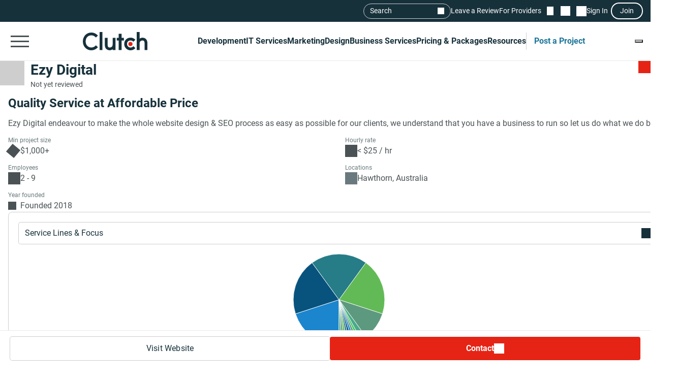

--- FILE ---
content_type: text/css; charset=utf-8
request_url: https://clutch.co/static/css/_reviewCardDesktopMin/_reviewCardDesktopMin.3fe7b61365.css
body_size: 7491
content:
:root{--styleHeaderColor:#17313b;--styleHeaderTextColor:#fff;--styleHeaderSeparatorColor:#3e839e;--styleHeaderSeparatorColorAccent:#3e839e;--stylePrimaryColor:#e62415;--styleSecondaryColor:#1b7499;--styleSecondaryColorAccent:#2980b9;--styleFooterColor:#17313b;--styleFooterTextColor:#fff;--additionalTriangleColor:#5d997e}@keyframes sparkleGrow{0%{opacity:0;transform:scale(0)}50%{opacity:1;transform:scale(1)}to{opacity:0;transform:scale(1)}}.profile-reen--section{margin-left:-16px;margin-right:-16px}@container main (min-width: 992px){.profile-reen--section{border-radius:8px;margin:0}}.reen-widget__wrap:has(.reen-widget__providers-skeleton){background-color:#f5f3f3;display:grid;flex-direction:column;position:relative;width:100%}@container main (min-width: 992px){.reen-widget__wrap:has(.reen-widget__providers-skeleton){border-radius:8px}}.reen-widget__wrap:has(.reen-widget__providers-skeleton) .reen-widget__header{align-items:center;display:flex;justify-content:space-between;padding:24px 24px 20px}.reen-widget__wrap:has(.reen-widget__providers-skeleton) .reen-widget__heading{color:#17313b;font-family:Roboto,sans-serif;font-size:20px;font-weight:400;font-weight:700;justify-self:flex-start;line-height:26px;margin:0}@container main (max-width: 1200px){.reen-widget__wrap:has(.reen-widget__providers-skeleton) .reen-widget__heading{margin-right:10px}}.reen-widget__providers-skeleton{display:grid;gap:10px;column-gap:10px;grid-template-columns:repeat(4,1fr);overflow-x:scroll;overflow-y:hidden;padding:5px 20px 20px;user-select:none}@container main (min-width: 992px){.reen-widget__providers-skeleton{border-radius:8px}}@-moz-document url-prefix(){.reen-widget__providers-skeleton{scrollbar-color:#e9e9e9;scrollbar-width:thin}}.reen-widget__providers-skeleton::-webkit-scrollbar{height:10px}.reen-widget__providers-skeleton::-webkit-scrollbar-track-piece{background:#e9e9e9;border-radius:10px;margin-left:20px;margin-right:20px}@container main (min-width: 992px){.reen-widget__providers-skeleton::-webkit-scrollbar-track-piece{margin-left:0;margin-right:0}}.reen-widget__providers-skeleton::-webkit-scrollbar-thumb{background:#cecece;border-radius:10px}.reen-widget__provider-hidden{background-color:transparent;background-image:url("data:image/svg+xml;charset=utf-8,%3Csvg xmlns='http://www.w3.org/2000/svg' width='336' height='440' fill='none'%3E%3Crect width='147' height='24' x='80' y='377' fill='%23E9E9E9' rx='8'/%3E%3Cg filter='url(%23a)'%3E%3Crect width='316' height='440' x='10' fill='%23fff' rx='8' shape-rendering='crispEdges'/%3E%3Crect width='315' height='439' x='10.5' y='.5' stroke='%23E9E9E9' rx='7.5' shape-rendering='crispEdges'/%3E%3Crect width='58' height='58' x='32.5' y='27' fill='%23E9E9E9' rx='8'/%3E%3Cpath stroke='%23E9E9E9' stroke-linecap='round' stroke-width='10' d='M116 44h155M110.5 68h166m-236 44h29'/%3E%3Cpath fill='%23E9E9E9' stroke='%23E9E9E9' d='m93.778 116.707-.278-.186-.278.186-4.098 2.741-.005.003c-.07.049-.114.05-.13.049a.13.13 0 0 1-.072-.034.28.28 0 0 1-.064-.292l.008-.025.005-.025 1.025-4.849.059-.28-.21-.192-3.675-3.36a.33.33 0 0 1-.051-.295.2.2 0 0 1 .055-.097c.01-.009.022-.017.054-.017h.021l.022-.002 4.918-.422.307-.026.115-.287 1.844-4.638.006-.015.005-.016a.2.2 0 0 1 .068-.105.12.12 0 0 1 .071-.023q.038 0 .071.023c.02.014.048.043.068.105l.005.016.006.015 1.844 4.638.115.287.307.026 4.918.422.022.002h.021c.032 0 .044.008.054.017a.2.2 0 0 1 .055.097.33.33 0 0 1-.051.295l-3.674 3.36-.211.192.06.28 1.024 4.849.005.025.008.025c.023.071.016.11.01.128a.12.12 0 0 1-.044.06c-.052.04-.16.077-.3.044zm18.215.007-.274-.193-.283.18-4.303 2.741-.007.004-.007.005c-.071.049-.114.05-.131.049a.13.13 0 0 1-.071-.034.28.28 0 0 1-.064-.292l.008-.025.005-.025 1.025-4.849.059-.28-.211-.192-3.674-3.36a.33.33 0 0 1-.051-.295.2.2 0 0 1 .055-.097c.01-.009.022-.017.054-.017h.021l.022-.002 4.918-.422.307-.026.115-.287 1.844-4.638.006-.015.005-.016a.2.2 0 0 1 .068-.105.12.12 0 0 1 .142 0c.02.014.048.043.068.105l.005.016.006.015 1.844 4.638.115.287.307.026 4.918.422.022.002h.021c.032 0 .044.008.054.017a.2.2 0 0 1 .055.097.33.33 0 0 1-.051.295l-3.674 3.36-.211.192.059.28 1.025 4.849.005.025.008.025c.023.071.016.11.011.128a.13.13 0 0 1-.045.06.36.36 0 0 1-.295.045zm18 0-.274-.193-.283.18-4.303 2.741-.007.004-.007.005c-.071.049-.114.05-.131.049a.13.13 0 0 1-.071-.034.28.28 0 0 1-.064-.292l.008-.025.005-.025 1.025-4.849.059-.28-.211-.192-3.674-3.36a.33.33 0 0 1-.051-.295.2.2 0 0 1 .055-.097c.01-.009.022-.017.054-.017h.021l.022-.002 4.918-.422.307-.026.115-.287 1.844-4.638.006-.015.005-.016a.2.2 0 0 1 .068-.105.12.12 0 0 1 .142 0c.02.014.048.043.068.105l.005.016.006.015 1.844 4.638.115.287.307.026 4.918.422.022.002h.021c.032 0 .044.008.054.017a.2.2 0 0 1 .055.097.33.33 0 0 1-.051.295l-3.674 3.36-.211.192.059.28 1.025 4.849.005.025.008.025c.023.071.016.11.011.128a.13.13 0 0 1-.045.06.36.36 0 0 1-.295.045zm17.99-.007-.271-.181-.276.175-4.303 2.741-.007.004-.007.005c-.071.049-.114.05-.131.049a.13.13 0 0 1-.071-.034.28.28 0 0 1-.064-.292l.008-.025.005-.025 1.025-4.849.059-.28-.211-.192-3.674-3.36a.33.33 0 0 1-.051-.295.2.2 0 0 1 .055-.097c.01-.009.022-.017.054-.017h.021l.022-.002 4.918-.422.307-.026.115-.287 1.844-4.638.006-.015.005-.016a.2.2 0 0 1 .068-.105.12.12 0 0 1 .142 0c.02.014.048.043.068.105l.005.016.006.015 1.844 4.638.115.287.307.026 4.918.422.022.002h.021c.032 0 .044.008.054.017a.2.2 0 0 1 .055.097.32.32 0 0 1-.054.298l-3.477 3.366-.198.193.057.27 1.025 4.849.005.025.008.025c.023.071.016.11.011.128a.13.13 0 0 1-.046.06c-.051.04-.158.077-.299.044zm18.006.007-.274-.193-.283.18-4.303 2.741-.007.004-.007.005c-.071.049-.114.05-.13.049a.13.13 0 0 1-.072-.034.28.28 0 0 1-.064-.292l.008-.025.005-.025 1.025-4.849.059-.28-.211-.192-3.674-3.36a.33.33 0 0 1-.051-.295.2.2 0 0 1 .055-.097c.01-.009.023-.017.054-.017h.022l.021-.002 4.918-.422.308-.026.114-.287 1.844-4.638.006-.015.005-.016a.2.2 0 0 1 .068-.105.12.12 0 0 1 .142 0c.02.014.048.043.068.105l.005.016.006.015 1.844 4.638.115.287.307.026 4.918.422.022.002h.021c.032 0 .044.008.054.017a.2.2 0 0 1 .055.097.33.33 0 0 1-.051.295l-3.674 3.36-.211.192.059.28 1.025 4.849.005.025.008.025c.023.071.016.11.011.128a.13.13 0 0 1-.045.06.36.36 0 0 1-.295.045z'/%3E%3Crect width='90' height='24' x='32.5' y='132' fill='%23E9E9E9' rx='8'/%3E%3Crect width='163' height='24' x='130.5' y='132' fill='%23E9E9E9' rx='8'/%3E%3Cpath stroke='%23E9E9E9' d='M32.5 203.5h271'/%3E%3Crect width='24' height='24' x='32.5' y='220' fill='%23E9E9E9' rx='8'/%3E%3Cpath stroke='%23E9E9E9' stroke-linecap='round' stroke-width='10' d='M72.5 232h138'/%3E%3Crect width='24' height='24' x='32.5' y='256' fill='%23E9E9E9' rx='8'/%3E%3Cpath stroke='%23E9E9E9' stroke-linecap='round' stroke-width='10' d='M72.5 268h87'/%3E%3Crect width='24' height='24' x='32.5' y='292' fill='%23E9E9E9' rx='8'/%3E%3Cpath stroke='%23E9E9E9' stroke-linecap='round' stroke-width='10' d='M72.5 304h59'/%3E%3Crect width='24' height='24' x='32.5' y='328' fill='%23E9E9E9' rx='8'/%3E%3Cpath stroke='%23E9E9E9' stroke-linecap='round' stroke-width='10' d='M72.5 340h134'/%3E%3C/g%3E%3Crect width='147' height='24' x='94' y='381' fill='%23E9E9E9' rx='8'/%3E%3Cpath stroke='%23E9E9E9' d='M10 372.5h315'/%3E%3Cdefs%3E%3Cfilter id='a' width='335' height='448' x='.5' y='0' color-interpolation-filters='sRGB' filterUnits='userSpaceOnUse'%3E%3CfeFlood flood-opacity='0' result='BackgroundImageFix'/%3E%3CfeColorMatrix in='SourceAlpha' result='hardAlpha' values='0 0 0 0 0 0 0 0 0 0 0 0 0 0 0 0 0 0 127 0'/%3E%3CfeOffset dy='4'/%3E%3CfeGaussianBlur stdDeviation='2'/%3E%3CfeComposite in2='hardAlpha' operator='out'/%3E%3CfeColorMatrix values='0 0 0 0 0.0862745 0 0 0 0 0.0862745 0 0 0 0 0.0862745 0 0 0 0.1 0'/%3E%3CfeBlend in2='BackgroundImageFix' result='effect1_dropShadow_5004_49336'/%3E%3CfeBlend in='SourceGraphic' in2='effect1_dropShadow_5004_49336' result='shape'/%3E%3C/filter%3E%3C/defs%3E%3C/svg%3E");background-position:50%;background-repeat:no-repeat;border-radius:8px;box-shadow:none;height:440px;min-width:316px}@media(min-width:735px){.old-safari .profile-review{display:grid;grid-template-areas:"header header header header" "data content review reviewer" "summary content review reviewer" "summary content feedback reviewer" "button button button button" "extra extra extra extra"}.old-safari .profile-review__featured .profile-review__header h3{font-weight:700}.old-safari .profile-review__header{align-items:center;padding:20px 20px 21px}.old-safari .profile-review__header h3{font-weight:700}.old-safari .profile-review__data{border:0;border-right:1px solid #cecece;margin:0;padding:20px}.old-safari .profile-review__data .data--list{row-gap:12px}.old-safari .profile-review__data:before{color:#4a5255;content:"The project";display:block;font-size:14px;font-weight:400;letter-spacing:2px;line-height:20px;margin-bottom:20px;text-transform:uppercase}@container main (min-width: 735px) and (max-width: 1024px){.old-safari .profile-review__data:before{font-size:12px;font-weight:400;letter-spacing:1.5px;line-height:18px;margin-bottom:10px}}@container main (min-width: 1024px){.old-safari .profile-review__data:before{margin-bottom:10px}}.old-safari .profile-review__featured .profile-review{padding:20px 20px 16px}.old-safari .profile-review__featured .profile-review__share-button{order:2}.old-safari .profile-review__featured--icon{order:1}.old-safari .profile-review__summary{border:0;border-right:1px solid #cecece}.old-safari .profile-review__summary:before{content:"";display:none}.old-safari .profile-review__review{border:0;padding-left:0;padding-top:20px}.old-safari .profile-review__review:before{color:#4a5255;content:"The Review";display:block;font-size:14px;font-weight:400;letter-spacing:2px;line-height:20px;margin-bottom:20px;margin-left:0;text-transform:uppercase}@container main (min-width: 735px) and (max-width: 1024px){.old-safari .profile-review__review:before{font-size:12px;font-weight:400;letter-spacing:1.5px;line-height:18px;margin-bottom:10px}}@container main (min-width: 1024px){.old-safari .profile-review__review:before{margin-bottom:10px}}.old-safari .profile-review__button.review-card-show-more.profile-review__button{background:#e62415;border:2px solid #e62415;color:#fff;height:46px;margin-top:0;padding:12px 20px}.old-safari .profile-review__button.review-card-show-more.profile-review__button .sg-icon-v2{background-color:#fff}.old-safari .profile-review__button.review-card-show-more.profile-review__button:hover{background-color:#fff;color:#e62415}.old-safari .profile-review__button.review-card-show-more.profile-review__button:hover .sg-icon-v2{background-color:#e62415}.old-safari .profile-review__button.review-card-show-more.profile-review__button:disabled{background-color:#f8d3d0;border:2px solid #f8d3d0;cursor:not-allowed}.old-safari .profile-review__button.review-card-show-more.profile-review__button:disabled:hover{background:#f8d3d0;border:2px solid #f8d3d0;color:#fff}.old-safari .profile-review__button.review-card-show-more.profile-review__button:disabled:hover .sg-icon-v2{background-color:#fff}.old-safari .profile-review__button.review-card-show-more.profile-review__button:before{font-family:Roboto,sans-serif;font-size:16px;font-weight:700;line-height:24px;line-height:22px}.old-safari .profile-review__button.review-card-show-more.profile-review__button:after,.old-safari .profile-review__button.review-card-show-more.profile-review__button:focus:after{background-color:#fff}.old-safari .profile-review__button.review-card-show-more.profile-review__button:hover:after{background-color:#e62415}.old-safari .profile-review__show_text.show-all .profile-review__button:after{background-color:#fff;transform:rotate(90deg)}.old-safari .profile-review__quote{font-size:18px;line-height:26px}.old-safari .profile-review__text{line-height:20px}.old-safari .profile-review__reviewer{border-left:1px solid #cecece;padding:20px}.old-safari .profile-review__reviewer:before{color:#4a5255;content:"The Reviewer";display:block;font-size:14px;font-weight:400;letter-spacing:2px;line-height:20px;margin-bottom:20px;text-transform:uppercase}@container main (min-width: 735px) and (max-width: 1024px){.old-safari .profile-review__reviewer:before{font-size:12px;font-weight:400;letter-spacing:1.5px;line-height:18px;margin-bottom:10px}}@container main (min-width: 1024px){.old-safari .profile-review__reviewer:before{margin-bottom:10px}}.old-safari .profile-review__reviewer .reviewer_position{font-size:16px;line-height:24px}.old-safari .profile-review__reviewer .reviewer_card{align-items:center;display:flex;margin-bottom:20px}.old-safari .profile-review__reviewer .reviewer_card--avatar:before{height:17px;width:17px}.old-safari .profile-review__reviewer .reviewer_card--name{font-size:14px;line-height:22px}.old-safari .profile-review__reviewer .reviewer_list{border:none!important;grid-template-columns:1fr!important;padding-left:0}.old-safari .profile-review__reviewer .reviewer_list--item,.old-safari .profile-review__reviewer .reviewer_list--item:nth-of-type(odd){border:none}.old-safari .profile-review__content{box-sizing:content-box}.old-safari .profile-review__rating{flex-direction:column;grid-gap:5px;border:1px solid #cecece;border-bottom:0;border-radius:5px 5px 0 0;padding:25px 0}.old-safari .profile-review__rating.sg-rating{display:flex}.old-safari .profile-review__rating-metrics{border:1px solid #cecece;border-radius:0 0 5px 5px;border-top:0;display:flex;flex-direction:column;margin:0;padding:8px}.old-safari .profile-review__rating-metrics dl:first-of-type,.old-safari .profile-review__rating-metrics dl:last-of-type,.old-safari .profile-review__rating-metrics dl:nth-of-type(2),.old-safari .profile-review__rating-metrics dl:nth-of-type(3){border:0;border-top:1px solid #cecece;padding:10px 0}.old-safari .profile-review__rating-metrics dl dt{font-size:14px;line-height:22px}.old-safari .profile-review__rating-metrics dl dd{font-size:16px;line-height:24px}.old-safari .profile-review__show_text{display:none}.old-safari .profile-review__extra-content{padding:20px 20px 0}.old-safari .profile-review__extra-cross{background:transparent;border:0;box-shadow:none;display:block;margin:0;padding:0;position:absolute;right:40px}.old-safari .profile-review__extra-cross:before{background-color:#17313b;content:"";cursor:pointer;display:block;height:10px;mask-image:url('data:image/svg+xml;charset=utf-8,<svg xmlns="http://www.w3.org/2000/svg" width="24" height="24" stroke="%23000" stroke-width="0" viewBox="0 -960 960 960"><path stroke="none" d="m256-200-56-56 224-224-224-224 56-56 224 224 224-224 56 56-224 224 224 224-56 56-224-224z"/></svg>');mask-position:center;mask-repeat:no-repeat;width:10px}}@media(min-width:735px)and (min-width:991px){.old-safari .old-safari .profile-review.profile-review__featured .profile-review{padding:20px 20px 16px}.old-safari .old-safari .profile-review.profile-review__featured .profile-review__header h3{margin-top:0;order:1}.old-safari .old-safari .profile-review.profile-review__featured .profile-review__share-button{order:3}.old-safari .old-safari .profile-review.profile-review__featured--icon{order:2}}@media(min-width:735px){@container main (min-width: 991px){:not(.old-safari) .old-safari .profile-review.profile-review__featured .profile-review{padding:20px 20px 16px}:not(.old-safari) .old-safari .profile-review.profile-review__featured .profile-review__header h3{margin-top:0;order:1}:not(.old-safari) .old-safari .profile-review.profile-review__featured .profile-review__share-button{order:3}:not(.old-safari) .old-safari .profile-review.profile-review__featured--icon{order:2}}}@media(min-width:735px)and (min-width:1144px){.old-safari .old-safari .profile-review{grid-auto-rows:auto max-content auto 1fr auto;grid-template-areas:"header header header header" "data content review reviewer" "data content feedback reviewer" "summary content feedback reviewer" "button button button button" "extra extra extra extra";grid-template-columns:minmax(auto,260px) minmax(180px,220px) auto minmax(220px,245px)}.old-safari .old-safari .profile-review .profile-review__feedback{margin-bottom:0;padding:0 20px 0 0}.old-safari .old-safari .profile-review .profile-review .profile-review__data{grid-area:data}.old-safari .old-safari .profile-review .profile-review__data,.old-safari .old-safari .profile-review .profile-review__summary{border:0}.old-safari .old-safari .profile-review .profile-review__content,.old-safari .old-safari .profile-review .profile-review__reviewer,.old-safari .old-safari .profile-review .profile-review__summary{padding-bottom:0}.old-safari .old-safari .profile-review .profile-review__content{border-left:1px solid #cecece}.old-safari .old-safari .profile-review .profile-review__reviewer .reviewer_card{flex-direction:row;justify-content:flex-start}.old-safari .old-safari .profile-review .profile-review__reviewer .reviewer_card--avatar{margin:0 8px 0 0}.old-safari .old-safari .profile-review .profile-review__reviewer-verification-badge--desktop{display:block!important}.old-safari .old-safari .profile-review .profile-review__button.review-card-show-more.profile-review__button{align-self:flex-end;margin:0 auto 20px}}@media(min-width:735px){@container main (min-width: 1144px){:not(.old-safari) .old-safari .profile-review{grid-auto-rows:auto max-content auto 1fr auto;grid-template-areas:"header header header header" "data content review reviewer" "data content feedback reviewer" "summary content feedback reviewer" "button button button button" "extra extra extra extra";grid-template-columns:minmax(auto,260px) minmax(180px,220px) auto minmax(220px,245px)}:not(.old-safari) .old-safari .profile-review .profile-review__feedback{margin-bottom:0;padding:0 20px 0 0}:not(.old-safari) .old-safari .profile-review .profile-review .profile-review__data{grid-area:data}:not(.old-safari) .old-safari .profile-review .profile-review__data,:not(.old-safari) .old-safari .profile-review .profile-review__summary{border:0}:not(.old-safari) .old-safari .profile-review .profile-review__content,:not(.old-safari) .old-safari .profile-review .profile-review__reviewer,:not(.old-safari) .old-safari .profile-review .profile-review__summary{padding-bottom:0}:not(.old-safari) .old-safari .profile-review .profile-review__content{border-left:1px solid #cecece}:not(.old-safari) .old-safari .profile-review .profile-review__reviewer .reviewer_card{flex-direction:row;justify-content:flex-start}:not(.old-safari) .old-safari .profile-review .profile-review__reviewer .reviewer_card--avatar{margin:0 8px 0 0}:not(.old-safari) .old-safari .profile-review .profile-review__reviewer-verification-badge--desktop{display:block!important}:not(.old-safari) .old-safari .profile-review .profile-review__button.review-card-show-more.profile-review__button{align-self:flex-end;margin:0 auto 20px}}.old-safari .profile-review__rating{flex-direction:column;grid-gap:5px;border:1px solid #cecece;border-bottom:0;border-radius:5px 5px 0 0;padding:25px 0}.old-safari .profile-review__rating.sg-rating{display:flex}.old-safari .profile-review__rating-metrics{border:1px solid #cecece;border-radius:0 0 5px 5px;border-top:0;display:flex;flex-direction:column;margin:0;padding:8px}.old-safari .profile-review__rating-metrics dl{align-items:center;border-bottom:1px solid #cecece;display:flex;gap:10px;justify-content:space-between;margin:0;padding:10px 5px 5px 0}.old-safari .profile-review__rating-metrics dl:first-of-type,.old-safari .profile-review__rating-metrics dl:last-of-type,.old-safari .profile-review__rating-metrics dl:nth-of-type(2),.old-safari .profile-review__rating-metrics dl:nth-of-type(3){border:0;border-top:1px solid #cecece;padding:10px 0}.old-safari .profile-review__rating-metrics dl dt{font-size:14px;font-weight:400;line-height:22px}.old-safari .profile-review__rating-metrics dl dd{font-size:16px;line-height:24px;margin:0}.old-safari .profile-review__review{border:0;padding-left:0;padding-top:20px}.old-safari .profile-review__review:before{color:#4a5255;content:"The Review";display:block;font-size:14px;font-weight:400;letter-spacing:2px;line-height:20px;margin-bottom:20px;margin-left:0;text-transform:uppercase}@container main (min-width: 735px) and (max-width: 1024px){.old-safari .profile-review__review:before{font-size:12px;font-weight:400;letter-spacing:1.5px;line-height:18px;margin-bottom:10px}}@container main (min-width: 1024px){.old-safari .profile-review__review:before{margin-bottom:10px}}.old-safari .profile-review__reviewer{border-left:1px solid #cecece;grid-area:reviewer;padding:20px}.old-safari .profile-review__reviewer:before{color:#4a5255;content:"The Reviewer";display:block;font-size:14px;font-weight:400;letter-spacing:2px;line-height:20px;margin-bottom:20px;text-transform:uppercase}@container main (min-width: 735px) and (max-width: 1024px){.old-safari .profile-review__reviewer:before{font-size:12px;font-weight:400;letter-spacing:1.5px;line-height:18px;margin-bottom:10px}}@container main (min-width: 1024px){.old-safari .profile-review__reviewer:before{margin-bottom:10px}}.old-safari .profile-review__reviewer .reviewer_position{margin-bottom:8px}.old-safari .profile-review__reviewer .reviewer_card{align-items:center;display:flex;margin-bottom:20px}.old-safari .profile-review__reviewer .reviewer_card--avatar{align-items:center;border:1px solid #cecece;border-radius:50%;display:flex;height:40px;justify-content:center;width:40px}.old-safari .profile-review__reviewer .reviewer_card--avatar:before{background-color:#4a5255;content:"";display:block;height:20px;mask-image:url('data:image/svg+xml;charset=utf-8,<svg xmlns="http://www.w3.org/2000/svg" viewBox="0 -960 960 960"><path stroke="%23000" stroke-width="20" d="M480-492.924q-57.749 0-95.22-37.471t-37.471-95.412 37.471-95.221q37.471-37.278 95.22-37.278t95.22 37.278 37.471 95.221q0 57.941-37.471 95.412T480-492.924Zm-299.999 305.23v-75.922q0-32.23 17.077-56.153t44.385-36.769q63.153-28.077 121.756-42.308t116.769-14.23 116.473 14.538Q654.769-384 717.672-356.266q28.374 12.812 45.35 36.616t16.977 56.034v75.922zm45.384-45.384h509.23v-30.538q0-15.615-9.885-29.923t-25.808-22.462q-58.999-28.692-111.302-40.192-52.302-11.5-107.62-11.5t-108.428 11.5-111.11 40.192q-15.923 8.154-25.5 22.462t-9.577 29.923zM480-538.307q37.461 0 62.384-24.924 24.923-24.923 24.923-62.384t-24.923-62.384T480-712.922t-62.384 24.923-24.923 62.384 24.923 62.384T480-538.307Zm0-87.308Zm0 392.537Z"/></svg>');mask-position:center;mask-repeat:no-repeat;width:20px}.old-safari .profile-review__reviewer .reviewer_card--name{align-items:center;display:flex;font-family:Roboto,sans-serif;font-size:14px;gap:8px;line-height:21px}.old-safari .profile-review__reviewer .reviewer_card--name:before{background-image:url("data:image/svg+xml;charset=utf-8,%3Csvg xmlns='http://www.w3.org/2000/svg' width='40' height='40' fill='none'%3E%3Crect width='39' height='39' x='.5' y='.5' stroke='%23CECECE' rx='19.5'/%3E%3Cmask id='a' width='24' height='24' x='8' y='8' maskUnits='userSpaceOnUse' style='mask-type:alpha'%3E%3Cpath fill='%23D9D9D9' d='M8 8h24v24H8z'/%3E%3C/mask%3E%3Cg mask='url(%23a)'%3E%3Cpath fill='%234A5255' d='M20 19.692a3.37 3.37 0 0 1-2.472-1.028Q16.5 17.636 16.5 16.192c0-1.444.343-1.786 1.028-2.472q1.029-1.028 2.472-1.028c1.443 0 1.786.343 2.472 1.028q1.028 1.029 1.028 2.472t-1.028 2.472Q21.443 19.693 20 19.692m-7.5 7.616v-2.223q0-.735.399-1.36a2.67 2.67 0 0 1 1.066-.963 14.5 14.5 0 0 1 2.992-1.09 12.95 12.95 0 0 1 6.086 0q1.509.362 2.992 1.09.666.336 1.066.962.399.625.399 1.36v2.224zm1.5-1.5h12v-.723a1 1 0 0 0-.176-.563 1.33 1.33 0 0 0-.478-.422 13 13 0 0 0-2.635-.964 11.4 11.4 0 0 0-5.422 0 12.8 12.8 0 0 0-2.635.964q-.301.164-.478.422a1 1 0 0 0-.176.563zm6-7.616q.824 0 1.413-.587.587-.588.587-1.413c0-.825-.196-1.02-.587-1.412A1.93 1.93 0 0 0 20 14.192q-.824 0-1.413.588A1.93 1.93 0 0 0 18 16.192q0 .825.587 1.413.588.587 1.413.587'/%3E%3C/g%3E%3C/svg%3E");background-position:50%;background-repeat:no-repeat;background-size:cover;content:"";display:block;height:40px;width:40px}.old-safari .profile-review__reviewer .reviewer_list{border:none!important;grid-template-columns:1fr!important;padding-left:0}.old-safari .profile-review__reviewer .reviewer_list--item,.old-safari .profile-review__reviewer .reviewer_list--item:nth-of-type(odd){border:none}.old-safari .profile-review__reviewer .reviewer_list--item{align-items:center;display:flex;padding:8px 4px}.old-safari .profile-review__reviewer .reviewer_list--item-icon_info{color:#b5bcbf}.old-safari .profile-review__reviewer .reviewer_list--item-icon_info:before{border:1px solid;border-radius:50%;content:"?";display:inline-block;font-family:Roboto,sans-serif;font-size:11px;height:16px;line-height:1;padding:2px 4px 2px 4.5px}.old-safari .profile-review__reviewer .reviewer_list--item .sg-text__icon{align-items:center;display:flex;height:16px;justify-content:center;margin-right:8px;width:20px}.old-safari .profile-review__reviewer .reviewer_list--item .sg-text__icon:before{content:"";display:block;height:14px;width:100%}.old-safari .profile-review__reviewer .reviewer_list--item .sg-text__icon.icon_tag:before{background-color:#4a5255;mask-image:url('data:image/svg+xml;charset=utf-8,<svg xmlns="http://www.w3.org/2000/svg" viewBox="0 -960 960 960"><path stroke="%23000" stroke-width="20" d="M548.23-112.77q-13.803 13.769-32.939 13.769-19.137 0-32.906-13.769L113.54-481.616q-7.692-7.692-10.616-16.163t-2.923-17.836v-299q0-19.461 12.962-32.422 12.961-12.962 32.422-12.962h299q8.922 0 18.033 2.795 9.11 2.795 16.812 9.974l367.23 367.231q14.769 14.769 14.962 34.307T847.23-411.77zm-31.171-31L816.23-443.154 444.557-814.615H145.385v299zM249.186-667.462q17.968 0 30.968-13.147t13-31.115-12.955-30.968-30.923-12.999q-18.352 0-31.352 12.954t-13 30.923q0 17.968 12.955 31.16t31.307 13.192ZM145.385-814.615Z"/></svg>');mask-position:center;mask-repeat:no-repeat}.old-safari .profile-review__reviewer .reviewer_list--item .sg-text__icon.icon_calendar__table:before{background-color:#4a5255;mask-image:url("data:image/svg+xml;charset=utf-8,%3Csvg xmlns='http://www.w3.org/2000/svg' fill='none' viewBox='0 0 18 16'%3E%3Cpath fill='%2308537E' d='M16.55 16H1.51a.52.52 0 0 1-.53-.53V.53c0-.3.23-.53.53-.53h14.96c.3 0 .54.23.54.53v14.94c.07.3-.16.53-.46.53m-14.5-1.06h13.9V1.06H2.04v13.88Z'/%3E%3Cpath fill='%2308537E' d='M16.47 4.02H1.51v1.06h14.96zm0 3.48H1.51v1.07h14.96z'/%3E%3Cpath fill='%2308537E' d='M9.56 4.55H8.5v11h1.06zm3.8 0H12.3v11h1.06zm-7.6 0H4.7v11h1.06z'/%3E%3Cpath fill='%2308537E' d='M16.47 11H1.51v1.06h14.96z'/%3E%3C/svg%3E");mask-position:center;mask-repeat:no-repeat}.old-safari .profile-review__reviewer .reviewer_list--item .sg-text__icon.icon_pin:before{background-color:#4a5255;height:20px;mask-image:url('data:image/svg+xml;charset=utf-8,<svg xmlns="http://www.w3.org/2000/svg" viewBox="0 -960 960 960"><path stroke="%23000" stroke-width="20" d="M480.187-492.693q26.89 0 45.851-19.148Q545-530.99 545-557.879q0-26.89-19.149-45.851-19.149-18.962-46.038-18.962-26.89 0-45.851 19.149Q415-584.394 415-557.505q0 26.89 19.149 45.851t46.038 18.961ZM480-159.769q125.307-111.769 190.923-213.154 65.615-101.384 65.615-177.154 0-115.808-73.561-190.365Q589.417-815 480-815t-182.977 74.558-73.561 190.365q0 75.77 66.731 177.154Q356.924-271.538 480-159.769Zm0 60.152Q329.001-230.463 253.539-343.154q-75.461-112.692-75.461-206.923 0-138.46 89.577-224.191Q357.231-859.999 480-859.999t212.345 85.731 89.577 224.191q0 94.231-75.461 206.923Q630.999-230.463 480-99.617Zm0-458.075Z"/></svg>');mask-position:center;mask-repeat:no-repeat}.old-safari .profile-review__reviewer .reviewer_list--item .sg-text__icon.icon_industry:before{background-color:#4a5255;mask-image:url('data:image/svg+xml;charset=utf-8,<svg xmlns="http://www.w3.org/2000/svg" viewBox="0 0 20 20"><path d="M10.8 3.7h1.6v3.1h-1.6zm0 8h1.6V8.5h-1.6zm3.1 4.7h1.6v-3.1h-1.6zm0-4.7h1.6V8.5h-1.6zm0-4.9h1.6V3.7h-1.6zm-6.4 0h1.6V3.7H7.5zm-3.1 4.9H6V8.5H4.4zM1.2.6v19h6.4V18H2.8V2.1h14.3V18h-4.7v1.6h6.3V.6zm6.4 12.7V18h4.7v-4.7zm-3.2 3.1H6v-3.1H4.4zm3.1-4.7h1.6V8.5H7.5zM4.4 6.8H6V3.7H4.4z"/></svg>');mask-position:center;mask-repeat:no-repeat}.old-safari .profile-review__reviewer .reviewer_list--item .sg-text__icon.icon_person__heavy:before{background-color:#4a5255;height:20px;mask-image:url('data:image/svg+xml;charset=utf-8,<svg xmlns="http://www.w3.org/2000/svg" viewBox="0 -960 960 960"><path stroke="%23000" stroke-width="20" d="M480-492.924q-57.749 0-95.22-37.471t-37.471-95.412 37.471-95.221q37.471-37.278 95.22-37.278t95.22 37.278 37.471 95.221q0 57.941-37.471 95.412T480-492.924Zm-299.999 305.23v-75.922q0-32.23 17.077-56.153t44.385-36.769q63.153-28.077 121.756-42.308t116.769-14.23 116.473 14.538Q654.769-384 717.672-356.266q28.374 12.812 45.35 36.616t16.977 56.034v75.922zm45.384-45.384h509.23v-30.538q0-15.615-9.885-29.923t-25.808-22.462q-58.999-28.692-111.302-40.192-52.302-11.5-107.62-11.5t-108.428 11.5-111.11 40.192q-15.923 8.154-25.5 22.462t-9.577 29.923zM480-538.307q37.461 0 62.384-24.924 24.923-24.923 24.923-62.384t-24.923-62.384T480-712.922t-62.384 24.923-24.923 62.384 24.923 62.384T480-538.307Zm0-87.308Zm0 392.537Z"/></svg>');mask-position:center;mask-repeat:no-repeat}.old-safari .profile-review__reviewer .reviewer_list--item .sg-text__icon.icon_interview__type--phone:before,.old-safari .profile-review__reviewer .reviewer_list--item .sg-text__icon.icon_phone__survey:before{background-color:#4a5255;mask-image:url("data:image/svg+xml;charset=utf-8,%3Csvg xmlns='http://www.w3.org/2000/svg' fill='none' viewBox='0 0 8 20'%3E%3Cpath stroke='%2308537E' d='M3.592 6.707a11.57 11.57 0 0 0 0 6.822h1.275q.457 0 .617.412a8.2 8.2 0 0 0 1.46 2.129.72.72 0 0 1 .206.508.71.71 0 0 1-.205.508l-1.712 1.815a.637.637 0 0 1-.959 0Q.85 15.27.85 10.118q0-5.154 3.424-8.782a.64.64 0 0 1 .48-.219q.273 0 .479.219L6.945 3.15a.71.71 0 0 1 .205.507.72.72 0 0 1-.205.51 8.2 8.2 0 0 0-1.46 2.128q-.207.412-.618.411z' clip-rule='evenodd'/%3E%3C/svg%3E");mask-position:center;mask-repeat:no-repeat}.old-safari .profile-review__reviewer .reviewer_list--item .sg-text__icon.icon_interview__type--online:before,.old-safari .profile-review__reviewer .reviewer_list--item .sg-text__icon.icon_interview__type--survey:before{background-color:#4a5255;height:20px;mask-image:url('data:image/svg+xml;charset=utf-8,<svg xmlns="http://www.w3.org/2000/svg" viewBox="0 -960 960 960"><path d="M859.999-118.464 718.461-260.001H157.694q-23.529 0-40.611-17.082t-17.082-40.611v-484.612q0-23.529 17.082-40.611t40.611-17.082h644.612q23.529 0 40.611 17.082t17.082 40.611zM145.385-305.385v-509.23zm592.922 0 76.308 80.769v-577.69q0-4.616-3.846-8.463t-8.463-3.846H157.694q-4.616 0-8.463 3.846t-3.846 8.463v484.612q0 4.616 3.846 8.463t8.463 3.846z"/></svg>');mask-position:center;mask-repeat:no-repeat}.old-safari .profile-review__reviewer .reviewer_list__details-title{color:#4a5255;font-family:Roboto,sans-serif;font-size:14px;line-height:21px}.old-safari .profile-review__reviewer-verification-badge{align-items:center;background-color:#f6f6f6;border-radius:8px;padding:4px 8px;width:max-content}.old-safari .profile-review__reviewer-verification-badge--desktop{display:none!important}}@media(min-width:735px)and (min-width:735px){.old-safari .old-safari .profile-review__reviewer-verification-badge--mobile{display:none!important}.old-safari .old-safari .profile-review__reviewer-verification-badge--desktop{display:block}}@media(min-width:735px){@container main (min-width: 735px){:not(.old-safari) .old-safari .profile-review__reviewer-verification-badge--mobile{display:none!important}:not(.old-safari) .old-safari .profile-review__reviewer-verification-badge--desktop{display:block}}.old-safari .profile-review__reviewer-verification-badge .reviewer_list__details-title{line-height:21px}.old-safari .profile-review__reviewer-verification-badge .reviewer_list__details-icon.sg-text__icon{margin-right:6px;width:16px}.old-safari .profile-review__reviewer-verification-badge.sg-tooltip-v2 .sg-tooltip__wrap.large{max-width:273px}.old-safari .profile-review__reviewer-verification-badge .verification_link{align-items:center;color:#1b7499;display:inline-flex;font-weight:700;gap:4px}.old-safari .profile-review__reviewer-verification-badge .verification_link-icon{background-color:#1b7499;display:inline-block;height:16px;mask-image:url('data:image/svg+xml;charset=utf-8,<svg xmlns="http://www.w3.org/2000/svg" viewBox="0 -960 960 960"><path d="M228.309-164.001q-27.008 0-45.658-18.65t-18.65-45.658v-503.382q0-27.008 18.65-45.658t45.658-18.65h236.305V-744H228.309q-4.616 0-8.463 3.846T216-731.691v503.382q0 4.616 3.846 8.463t8.463 3.846h503.382q4.616 0 8.463-3.846t3.846-8.463v-236.305h51.999v236.305q0 27.008-18.65 45.658t-45.658 18.65zm159.46-186.615-37.153-37.153L706.847-744H576v-51.999h219.999V-576H744v-130.847z"/></svg>');mask-position:center;mask-repeat:no-repeat;width:16px}.old-safari .profile-review__reviewer-verification-badge-title{align-items:center;display:flex;font-family:Roboto,sans-serif;font-size:14px;gap:6px;line-height:21px}.old-safari .profile-review__reviewer-verification-badge-title:before{background-color:#198754;color:#4a5255;content:"";display:inline-block;height:20px;mask-image:url('data:image/svg+xml;charset=utf-8,<svg xmlns="http://www.w3.org/2000/svg" viewBox="0 -960 960 960"><path d="M480.067-100.001q-80.067 0-149.435-29.112t-120.874-80.595-80.631-120.821q-29.126-69.338-29.126-149.404 0-79.451 29.118-148.82 29.117-69.368 80.609-120.874t120.842-80.939T480-859.999q70.512 0 131.986 22.654 61.475 22.654 110.782 62.346L690.538-742q-43.231-35-96.375-53.807Q541.018-814.615 480-814.615q-141.538 0-238.077 96.538Q145.385-621.538 145.385-480t96.538 238.077T480-145.385t238.077-96.538Q814.615-338.462 814.615-480q0-30-4.692-58.228t-13.693-55.003l34.461-34.845q14.461 34.307 21.885 71.386 7.423 37.078 7.423 76.69 0 80.08-29.42 149.43t-80.903 120.842-120.82 80.609-148.789 29.118M421-311.463 268.693-464.385l33.846-34.23L421-380.153l404.769-404.769 34.845 33.846z"/></svg>');mask-position:center;mask-repeat:no-repeat;width:20px}.old-safari .profile-review__summary{grid-area:summary;padding:10px 20px 20px}.old-safari .profile-review__summary .profile-review__text:before{color:#4a5255;content:"Project Summary";display:block;font-size:14px;font-weight:400;letter-spacing:2px;line-height:20px;margin-bottom:20px;text-transform:uppercase}@container main (min-width: 735px) and (max-width: 1024px){.old-safari .profile-review__summary .profile-review__text:before{font-size:12px;font-weight:400;letter-spacing:1.5px;line-height:18px;margin-bottom:10px}}@container main (min-width: 1024px){.old-safari .profile-review__summary .profile-review__text:before{margin-bottom:10px}}.old-safari .profile-review__summary p{font-family:Roboto,sans-serif;font-size:14px;line-height:21px;margin-bottom:8px}.old-safari .profile-review__feedback{grid-area:feedback;padding:0 20px}}@media(min-width:735px)and (min-width:735px){.old-safari .old-safari .profile-review__feedback{padding:0 20px 0 0}}@media(min-width:735px){@container main (min-width: 735px){:not(.old-safari) .old-safari .profile-review__feedback{padding:0 20px 0 0}}.old-safari .profile-review__feedback p{font-family:Roboto,sans-serif;font-size:14px;line-height:21px;margin-bottom:8px}.old-safari .profile-review__feedback .profile-review__text:before{color:#4a5255;content:"Feedback Summary";display:block;font-size:14px;font-weight:400;letter-spacing:2px;line-height:20px;margin-bottom:20px;text-transform:uppercase}@container main (min-width: 735px) and (max-width: 1024px){.old-safari .profile-review__feedback .profile-review__text:before{font-size:12px;font-weight:400;letter-spacing:1.5px;line-height:18px;margin-bottom:10px}}@container main (min-width: 1024px){.old-safari .profile-review__feedback .profile-review__text:before{margin-bottom:10px}}.old-safari .profile-review__button.review-card-show-more.profile-review__button{background:#e62415;border:2px solid #e62415;color:#fff;height:46px;margin-top:0;padding:12px 20px}.old-safari .profile-review__button.review-card-show-more.profile-review__button .sg-icon-v2{background-color:#fff}.old-safari .profile-review__button.review-card-show-more.profile-review__button:hover{background-color:#fff;color:#e62415}.old-safari .profile-review__button.review-card-show-more.profile-review__button:hover .sg-icon-v2{background-color:#e62415}.old-safari .profile-review__button.review-card-show-more.profile-review__button:disabled{background-color:#f8d3d0;border:2px solid #f8d3d0;cursor:not-allowed}.old-safari .profile-review__button.review-card-show-more.profile-review__button:disabled:hover{background:#f8d3d0;border:2px solid #f8d3d0;color:#fff}.old-safari .profile-review__button.review-card-show-more.profile-review__button:disabled:hover .sg-icon-v2{background-color:#fff}.old-safari .profile-review__button.review-card-show-more.profile-review__button:before{font-family:Roboto,sans-serif;font-size:16px;font-weight:700;line-height:24px;line-height:22px}.old-safari .profile-review__button.review-card-show-more.profile-review__button:after,.old-safari .profile-review__button.review-card-show-more.profile-review__button:focus:after{background-color:#fff}.old-safari .profile-review__button.review-card-show-more.profile-review__button:hover:after{background-color:#e62415}.old-safari .profile-review__show_text{display:none}}@container main (min-width: 735px){:not(.old-safari) .profile-review{display:grid;grid-template-areas:"header header header header" "data content review reviewer" "summary content review reviewer" "summary content feedback reviewer" "button button button button" "extra extra extra extra"}:not(.old-safari) .profile-review__featured .profile-review__header h3{font-weight:700}:not(.old-safari) .profile-review__header{align-items:center;padding:20px 20px 21px}:not(.old-safari) .profile-review__header h3{font-weight:700}:not(.old-safari) .profile-review__data{border:0;border-right:1px solid #cecece;margin:0;padding:20px}:not(.old-safari) .profile-review__data .data--list{row-gap:12px}:not(.old-safari) .profile-review__data:before{color:#4a5255;content:"The project";display:block;font-size:14px;font-weight:400;letter-spacing:2px;line-height:20px;margin-bottom:20px;text-transform:uppercase}@container main (min-width: 735px) and (max-width: 1024px){:not(.old-safari) .profile-review__data:before{font-size:12px;font-weight:400;letter-spacing:1.5px;line-height:18px;margin-bottom:10px}}@container main (min-width: 1024px){:not(.old-safari) .profile-review__data:before{margin-bottom:10px}}:not(.old-safari) .profile-review__featured .profile-review{padding:20px 20px 16px}:not(.old-safari) .profile-review__featured .profile-review__share-button{order:2}:not(.old-safari) .profile-review__featured--icon{order:1}:not(.old-safari) .profile-review__summary{border:0;border-right:1px solid #cecece}:not(.old-safari) .profile-review__summary:before{content:"";display:none}:not(.old-safari) .profile-review__show_text.show-all .profile-review__button:after{background-color:#fff;transform:rotate(90deg)}:not(.old-safari) .profile-review__quote{font-size:18px;line-height:26px}:not(.old-safari) .profile-review__text{line-height:20px}:not(.old-safari) .profile-review__reviewer .reviewer_position{font-size:16px;line-height:24px}:not(.old-safari) .profile-review__reviewer .reviewer_card--avatar:before{height:17px;width:17px}:not(.old-safari) .profile-review__reviewer .reviewer_card--name{line-height:22px}:not(.old-safari) .profile-review__content{box-sizing:content-box}:not(.old-safari) .profile-review__extra-content{padding:20px 20px 0}:not(.old-safari) .profile-review__extra-cross{background:transparent;border:0;box-shadow:none;display:block;margin:0;padding:0;position:absolute;right:40px}:not(.old-safari) .profile-review__extra-cross:before{background-color:#17313b;content:"";cursor:pointer;display:block;height:10px;mask-image:url('data:image/svg+xml;charset=utf-8,<svg xmlns="http://www.w3.org/2000/svg" width="24" height="24" stroke="%23000" stroke-width="0" viewBox="0 -960 960 960"><path stroke="none" d="m256-200-56-56 224-224-224-224 56-56 224 224 224-224 56 56-224 224 224 224-56 56-224-224z"/></svg>');mask-position:center;mask-repeat:no-repeat;width:10px}@media(min-width:991px){.old-safari :not(.old-safari) .profile-review.profile-review__featured .profile-review{padding:20px 20px 16px}.old-safari :not(.old-safari) .profile-review.profile-review__featured .profile-review__header h3{margin-top:0;order:1}.old-safari :not(.old-safari) .profile-review.profile-review__featured .profile-review__share-button{order:3}.old-safari :not(.old-safari) .profile-review.profile-review__featured--icon{order:2}}@container main (min-width: 991px){:not(.old-safari) :not(.old-safari) .profile-review.profile-review__featured .profile-review{padding:20px 20px 16px}:not(.old-safari) :not(.old-safari) .profile-review.profile-review__featured .profile-review__header h3{margin-top:0;order:1}:not(.old-safari) :not(.old-safari) .profile-review.profile-review__featured .profile-review__share-button{order:3}:not(.old-safari) :not(.old-safari) .profile-review.profile-review__featured--icon{order:2}}@media(min-width:1144px){.old-safari :not(.old-safari) .profile-review{grid-auto-rows:auto max-content auto 1fr auto;grid-template-areas:"header header header header" "data content review reviewer" "data content feedback reviewer" "summary content feedback reviewer" "button button button button" "extra extra extra extra";grid-template-columns:minmax(auto,260px) minmax(180px,220px) auto minmax(220px,245px)}.old-safari :not(.old-safari) .profile-review .profile-review__feedback{margin-bottom:0;padding:0 20px 0 0}.old-safari :not(.old-safari) .profile-review .profile-review .profile-review__data{grid-area:data}.old-safari :not(.old-safari) .profile-review .profile-review__data,.old-safari :not(.old-safari) .profile-review .profile-review__summary{border:0}.old-safari :not(.old-safari) .profile-review .profile-review__content,.old-safari :not(.old-safari) .profile-review .profile-review__reviewer,.old-safari :not(.old-safari) .profile-review .profile-review__summary{padding-bottom:0}.old-safari :not(.old-safari) .profile-review .profile-review__content{border-left:1px solid #cecece}.old-safari :not(.old-safari) .profile-review .profile-review__reviewer .reviewer_card{flex-direction:row;justify-content:flex-start}.old-safari :not(.old-safari) .profile-review .profile-review__reviewer .reviewer_card--avatar{margin:0 8px 0 0}.old-safari :not(.old-safari) .profile-review .profile-review__reviewer-verification-badge--desktop{display:block!important}.old-safari :not(.old-safari) .profile-review .profile-review__button.review-card-show-more.profile-review__button{align-self:flex-end;margin:0 auto 20px}}@container main (min-width: 1144px){:not(.old-safari) :not(.old-safari) .profile-review{grid-auto-rows:auto max-content auto 1fr auto;grid-template-areas:"header header header header" "data content review reviewer" "data content feedback reviewer" "summary content feedback reviewer" "button button button button" "extra extra extra extra";grid-template-columns:minmax(auto,260px) minmax(180px,220px) auto minmax(220px,245px)}:not(.old-safari) :not(.old-safari) .profile-review .profile-review__feedback{margin-bottom:0;padding:0 20px 0 0}:not(.old-safari) :not(.old-safari) .profile-review .profile-review .profile-review__data{grid-area:data}:not(.old-safari) :not(.old-safari) .profile-review .profile-review__data,:not(.old-safari) :not(.old-safari) .profile-review .profile-review__summary{border:0}:not(.old-safari) :not(.old-safari) .profile-review .profile-review__content,:not(.old-safari) :not(.old-safari) .profile-review .profile-review__reviewer,:not(.old-safari) :not(.old-safari) .profile-review .profile-review__summary{padding-bottom:0}:not(.old-safari) :not(.old-safari) .profile-review .profile-review__content{border-left:1px solid #cecece}:not(.old-safari) :not(.old-safari) .profile-review .profile-review__reviewer .reviewer_card{flex-direction:row;justify-content:flex-start}:not(.old-safari) :not(.old-safari) .profile-review .profile-review__reviewer .reviewer_card--avatar{margin:0 8px 0 0}:not(.old-safari) :not(.old-safari) .profile-review .profile-review__reviewer-verification-badge--desktop{display:block!important}:not(.old-safari) :not(.old-safari) .profile-review .profile-review__button.review-card-show-more.profile-review__button{align-self:flex-end;margin:0 auto 20px}}:not(.old-safari) .profile-review__rating{flex-direction:column;grid-gap:5px;border:1px solid #cecece;border-bottom:0;border-radius:5px 5px 0 0;padding:25px 0}:not(.old-safari) .profile-review__rating.sg-rating{display:flex}:not(.old-safari) .profile-review__rating-metrics{border:1px solid #cecece;border-radius:0 0 5px 5px;border-top:0;display:flex;flex-direction:column;margin:0;padding:8px}:not(.old-safari) .profile-review__rating-metrics dl{align-items:center;border-bottom:1px solid #cecece;display:flex;gap:10px;justify-content:space-between;margin:0;padding:10px 5px 5px 0}:not(.old-safari) .profile-review__rating-metrics dl:first-of-type,:not(.old-safari) .profile-review__rating-metrics dl:last-of-type,:not(.old-safari) .profile-review__rating-metrics dl:nth-of-type(2),:not(.old-safari) .profile-review__rating-metrics dl:nth-of-type(3){border:0;border-top:1px solid #cecece;padding:10px 0}:not(.old-safari) .profile-review__rating-metrics dl dt{font-size:14px;font-weight:400;line-height:22px}:not(.old-safari) .profile-review__rating-metrics dl dd{font-size:16px;line-height:24px;margin:0}:not(.old-safari) .profile-review__review{border:0;padding-left:0;padding-top:20px}:not(.old-safari) .profile-review__review:before{color:#4a5255;content:"The Review";display:block;font-size:14px;font-weight:400;letter-spacing:2px;line-height:20px;margin-bottom:20px;margin-left:0;text-transform:uppercase}@container main (min-width: 735px) and (max-width: 1024px){:not(.old-safari) .profile-review__review:before{font-size:12px;font-weight:400;letter-spacing:1.5px;line-height:18px;margin-bottom:10px}}@container main (min-width: 1024px){:not(.old-safari) .profile-review__review:before{margin-bottom:10px}}:not(.old-safari) .profile-review__reviewer{border-left:1px solid #cecece;grid-area:reviewer;padding:20px}:not(.old-safari) .profile-review__reviewer:before{color:#4a5255;content:"The Reviewer";display:block;font-size:14px;font-weight:400;letter-spacing:2px;line-height:20px;margin-bottom:20px;text-transform:uppercase}@container main (min-width: 735px) and (max-width: 1024px){:not(.old-safari) .profile-review__reviewer:before{font-size:12px;font-weight:400;letter-spacing:1.5px;line-height:18px;margin-bottom:10px}}@container main (min-width: 1024px){:not(.old-safari) .profile-review__reviewer:before{margin-bottom:10px}}:not(.old-safari) .profile-review__reviewer .reviewer_position{margin-bottom:8px}:not(.old-safari) .profile-review__reviewer .reviewer_card{align-items:center;display:flex;margin-bottom:20px}:not(.old-safari) .profile-review__reviewer .reviewer_card--avatar{align-items:center;border:1px solid #cecece;border-radius:50%;display:flex;height:40px;justify-content:center;width:40px}:not(.old-safari) .profile-review__reviewer .reviewer_card--avatar:before{background-color:#4a5255;content:"";display:block;height:20px;mask-image:url('data:image/svg+xml;charset=utf-8,<svg xmlns="http://www.w3.org/2000/svg" viewBox="0 -960 960 960"><path stroke="%23000" stroke-width="20" d="M480-492.924q-57.749 0-95.22-37.471t-37.471-95.412 37.471-95.221q37.471-37.278 95.22-37.278t95.22 37.278 37.471 95.221q0 57.941-37.471 95.412T480-492.924Zm-299.999 305.23v-75.922q0-32.23 17.077-56.153t44.385-36.769q63.153-28.077 121.756-42.308t116.769-14.23 116.473 14.538Q654.769-384 717.672-356.266q28.374 12.812 45.35 36.616t16.977 56.034v75.922zm45.384-45.384h509.23v-30.538q0-15.615-9.885-29.923t-25.808-22.462q-58.999-28.692-111.302-40.192-52.302-11.5-107.62-11.5t-108.428 11.5-111.11 40.192q-15.923 8.154-25.5 22.462t-9.577 29.923zM480-538.307q37.461 0 62.384-24.924 24.923-24.923 24.923-62.384t-24.923-62.384T480-712.922t-62.384 24.923-24.923 62.384 24.923 62.384T480-538.307Zm0-87.308Zm0 392.537Z"/></svg>');mask-position:center;mask-repeat:no-repeat;width:20px}:not(.old-safari) .profile-review__reviewer .reviewer_card--name{align-items:center;display:flex;font-family:Roboto,sans-serif;font-size:14px;gap:8px;line-height:21px}:not(.old-safari) .profile-review__reviewer .reviewer_card--name:before{background-image:url("data:image/svg+xml;charset=utf-8,%3Csvg xmlns='http://www.w3.org/2000/svg' width='40' height='40' fill='none'%3E%3Crect width='39' height='39' x='.5' y='.5' stroke='%23CECECE' rx='19.5'/%3E%3Cmask id='a' width='24' height='24' x='8' y='8' maskUnits='userSpaceOnUse' style='mask-type:alpha'%3E%3Cpath fill='%23D9D9D9' d='M8 8h24v24H8z'/%3E%3C/mask%3E%3Cg mask='url(%23a)'%3E%3Cpath fill='%234A5255' d='M20 19.692a3.37 3.37 0 0 1-2.472-1.028Q16.5 17.636 16.5 16.192c0-1.444.343-1.786 1.028-2.472q1.029-1.028 2.472-1.028c1.443 0 1.786.343 2.472 1.028q1.028 1.029 1.028 2.472t-1.028 2.472Q21.443 19.693 20 19.692m-7.5 7.616v-2.223q0-.735.399-1.36a2.67 2.67 0 0 1 1.066-.963 14.5 14.5 0 0 1 2.992-1.09 12.95 12.95 0 0 1 6.086 0q1.509.362 2.992 1.09.666.336 1.066.962.399.625.399 1.36v2.224zm1.5-1.5h12v-.723a1 1 0 0 0-.176-.563 1.33 1.33 0 0 0-.478-.422 13 13 0 0 0-2.635-.964 11.4 11.4 0 0 0-5.422 0 12.8 12.8 0 0 0-2.635.964q-.301.164-.478.422a1 1 0 0 0-.176.563zm6-7.616q.824 0 1.413-.587.587-.588.587-1.413c0-.825-.196-1.02-.587-1.412A1.93 1.93 0 0 0 20 14.192q-.824 0-1.413.588A1.93 1.93 0 0 0 18 16.192q0 .825.587 1.413.588.587 1.413.587'/%3E%3C/g%3E%3C/svg%3E");background-position:50%;background-repeat:no-repeat;background-size:cover;content:"";display:block;height:40px;width:40px}:not(.old-safari) .profile-review__reviewer .reviewer_list{border:none!important;grid-template-columns:1fr!important;padding-left:0}:not(.old-safari) .profile-review__reviewer .reviewer_list--item,:not(.old-safari) .profile-review__reviewer .reviewer_list--item:nth-of-type(odd){border:none}:not(.old-safari) .profile-review__reviewer .reviewer_list--item{align-items:center;display:flex;padding:8px 4px}:not(.old-safari) .profile-review__reviewer .reviewer_list--item-icon_info{color:#b5bcbf}:not(.old-safari) .profile-review__reviewer .reviewer_list--item-icon_info:before{border:1px solid;border-radius:50%;content:"?";display:inline-block;font-family:Roboto,sans-serif;font-size:11px;height:16px;line-height:1;padding:2px 4px 2px 4.5px}:not(.old-safari) .profile-review__reviewer .reviewer_list--item .sg-text__icon{align-items:center;display:flex;height:16px;justify-content:center;margin-right:8px;width:20px}:not(.old-safari) .profile-review__reviewer .reviewer_list--item .sg-text__icon:before{content:"";display:block;height:14px;width:100%}:not(.old-safari) .profile-review__reviewer .reviewer_list--item .sg-text__icon.icon_tag:before{background-color:#4a5255;mask-image:url('data:image/svg+xml;charset=utf-8,<svg xmlns="http://www.w3.org/2000/svg" viewBox="0 -960 960 960"><path stroke="%23000" stroke-width="20" d="M548.23-112.77q-13.803 13.769-32.939 13.769-19.137 0-32.906-13.769L113.54-481.616q-7.692-7.692-10.616-16.163t-2.923-17.836v-299q0-19.461 12.962-32.422 12.961-12.962 32.422-12.962h299q8.922 0 18.033 2.795 9.11 2.795 16.812 9.974l367.23 367.231q14.769 14.769 14.962 34.307T847.23-411.77zm-31.171-31L816.23-443.154 444.557-814.615H145.385v299zM249.186-667.462q17.968 0 30.968-13.147t13-31.115-12.955-30.968-30.923-12.999q-18.352 0-31.352 12.954t-13 30.923q0 17.968 12.955 31.16t31.307 13.192ZM145.385-814.615Z"/></svg>');mask-position:center;mask-repeat:no-repeat}:not(.old-safari) .profile-review__reviewer .reviewer_list--item .sg-text__icon.icon_calendar__table:before{background-color:#4a5255;mask-image:url("data:image/svg+xml;charset=utf-8,%3Csvg xmlns='http://www.w3.org/2000/svg' fill='none' viewBox='0 0 18 16'%3E%3Cpath fill='%2308537E' d='M16.55 16H1.51a.52.52 0 0 1-.53-.53V.53c0-.3.23-.53.53-.53h14.96c.3 0 .54.23.54.53v14.94c.07.3-.16.53-.46.53m-14.5-1.06h13.9V1.06H2.04v13.88Z'/%3E%3Cpath fill='%2308537E' d='M16.47 4.02H1.51v1.06h14.96zm0 3.48H1.51v1.07h14.96z'/%3E%3Cpath fill='%2308537E' d='M9.56 4.55H8.5v11h1.06zm3.8 0H12.3v11h1.06zm-7.6 0H4.7v11h1.06z'/%3E%3Cpath fill='%2308537E' d='M16.47 11H1.51v1.06h14.96z'/%3E%3C/svg%3E");mask-position:center;mask-repeat:no-repeat}:not(.old-safari) .profile-review__reviewer .reviewer_list--item .sg-text__icon.icon_pin:before{background-color:#4a5255;height:20px;mask-image:url('data:image/svg+xml;charset=utf-8,<svg xmlns="http://www.w3.org/2000/svg" viewBox="0 -960 960 960"><path stroke="%23000" stroke-width="20" d="M480.187-492.693q26.89 0 45.851-19.148Q545-530.99 545-557.879q0-26.89-19.149-45.851-19.149-18.962-46.038-18.962-26.89 0-45.851 19.149Q415-584.394 415-557.505q0 26.89 19.149 45.851t46.038 18.961ZM480-159.769q125.307-111.769 190.923-213.154 65.615-101.384 65.615-177.154 0-115.808-73.561-190.365Q589.417-815 480-815t-182.977 74.558-73.561 190.365q0 75.77 66.731 177.154Q356.924-271.538 480-159.769Zm0 60.152Q329.001-230.463 253.539-343.154q-75.461-112.692-75.461-206.923 0-138.46 89.577-224.191Q357.231-859.999 480-859.999t212.345 85.731 89.577 224.191q0 94.231-75.461 206.923Q630.999-230.463 480-99.617Zm0-458.075Z"/></svg>');mask-position:center;mask-repeat:no-repeat}:not(.old-safari) .profile-review__reviewer .reviewer_list--item .sg-text__icon.icon_industry:before{background-color:#4a5255;mask-image:url('data:image/svg+xml;charset=utf-8,<svg xmlns="http://www.w3.org/2000/svg" viewBox="0 0 20 20"><path d="M10.8 3.7h1.6v3.1h-1.6zm0 8h1.6V8.5h-1.6zm3.1 4.7h1.6v-3.1h-1.6zm0-4.7h1.6V8.5h-1.6zm0-4.9h1.6V3.7h-1.6zm-6.4 0h1.6V3.7H7.5zm-3.1 4.9H6V8.5H4.4zM1.2.6v19h6.4V18H2.8V2.1h14.3V18h-4.7v1.6h6.3V.6zm6.4 12.7V18h4.7v-4.7zm-3.2 3.1H6v-3.1H4.4zm3.1-4.7h1.6V8.5H7.5zM4.4 6.8H6V3.7H4.4z"/></svg>');mask-position:center;mask-repeat:no-repeat}:not(.old-safari) .profile-review__reviewer .reviewer_list--item .sg-text__icon.icon_person__heavy:before{background-color:#4a5255;height:20px;mask-image:url('data:image/svg+xml;charset=utf-8,<svg xmlns="http://www.w3.org/2000/svg" viewBox="0 -960 960 960"><path stroke="%23000" stroke-width="20" d="M480-492.924q-57.749 0-95.22-37.471t-37.471-95.412 37.471-95.221q37.471-37.278 95.22-37.278t95.22 37.278 37.471 95.221q0 57.941-37.471 95.412T480-492.924Zm-299.999 305.23v-75.922q0-32.23 17.077-56.153t44.385-36.769q63.153-28.077 121.756-42.308t116.769-14.23 116.473 14.538Q654.769-384 717.672-356.266q28.374 12.812 45.35 36.616t16.977 56.034v75.922zm45.384-45.384h509.23v-30.538q0-15.615-9.885-29.923t-25.808-22.462q-58.999-28.692-111.302-40.192-52.302-11.5-107.62-11.5t-108.428 11.5-111.11 40.192q-15.923 8.154-25.5 22.462t-9.577 29.923zM480-538.307q37.461 0 62.384-24.924 24.923-24.923 24.923-62.384t-24.923-62.384T480-712.922t-62.384 24.923-24.923 62.384 24.923 62.384T480-538.307Zm0-87.308Zm0 392.537Z"/></svg>');mask-position:center;mask-repeat:no-repeat}:not(.old-safari) .profile-review__reviewer .reviewer_list--item .sg-text__icon.icon_interview__type--phone:before,:not(.old-safari) .profile-review__reviewer .reviewer_list--item .sg-text__icon.icon_phone__survey:before{background-color:#4a5255;mask-image:url("data:image/svg+xml;charset=utf-8,%3Csvg xmlns='http://www.w3.org/2000/svg' fill='none' viewBox='0 0 8 20'%3E%3Cpath stroke='%2308537E' d='M3.592 6.707a11.57 11.57 0 0 0 0 6.822h1.275q.457 0 .617.412a8.2 8.2 0 0 0 1.46 2.129.72.72 0 0 1 .206.508.71.71 0 0 1-.205.508l-1.712 1.815a.637.637 0 0 1-.959 0Q.85 15.27.85 10.118q0-5.154 3.424-8.782a.64.64 0 0 1 .48-.219q.273 0 .479.219L6.945 3.15a.71.71 0 0 1 .205.507.72.72 0 0 1-.205.51 8.2 8.2 0 0 0-1.46 2.128q-.207.412-.618.411z' clip-rule='evenodd'/%3E%3C/svg%3E");mask-position:center;mask-repeat:no-repeat}:not(.old-safari) .profile-review__reviewer .reviewer_list--item .sg-text__icon.icon_interview__type--online:before,:not(.old-safari) .profile-review__reviewer .reviewer_list--item .sg-text__icon.icon_interview__type--survey:before{background-color:#4a5255;height:20px;mask-image:url('data:image/svg+xml;charset=utf-8,<svg xmlns="http://www.w3.org/2000/svg" viewBox="0 -960 960 960"><path d="M859.999-118.464 718.461-260.001H157.694q-23.529 0-40.611-17.082t-17.082-40.611v-484.612q0-23.529 17.082-40.611t40.611-17.082h644.612q23.529 0 40.611 17.082t17.082 40.611zM145.385-305.385v-509.23zm592.922 0 76.308 80.769v-577.69q0-4.616-3.846-8.463t-8.463-3.846H157.694q-4.616 0-8.463 3.846t-3.846 8.463v484.612q0 4.616 3.846 8.463t8.463 3.846z"/></svg>');mask-position:center;mask-repeat:no-repeat}:not(.old-safari) .profile-review__reviewer .reviewer_list__details-title{color:#4a5255;font-family:Roboto,sans-serif;font-size:14px;line-height:21px}:not(.old-safari) .profile-review__reviewer-verification-badge{align-items:center;background-color:#f6f6f6;border-radius:8px;padding:4px 8px;width:max-content}:not(.old-safari) .profile-review__reviewer-verification-badge--desktop{display:none!important}@media(min-width:735px){.old-safari :not(.old-safari) .profile-review__reviewer-verification-badge--mobile{display:none!important}.old-safari :not(.old-safari) .profile-review__reviewer-verification-badge--desktop{display:block}}@container main (min-width: 735px){:not(.old-safari) :not(.old-safari) .profile-review__reviewer-verification-badge--mobile{display:none!important}:not(.old-safari) :not(.old-safari) .profile-review__reviewer-verification-badge--desktop{display:block}}:not(.old-safari) .profile-review__reviewer-verification-badge .reviewer_list__details-title{line-height:21px}:not(.old-safari) .profile-review__reviewer-verification-badge .reviewer_list__details-icon.sg-text__icon{margin-right:6px;width:16px}:not(.old-safari) .profile-review__reviewer-verification-badge.sg-tooltip-v2 .sg-tooltip__wrap.large{max-width:273px}:not(.old-safari) .profile-review__reviewer-verification-badge .verification_link{align-items:center;color:#1b7499;display:inline-flex;font-weight:700;gap:4px}:not(.old-safari) .profile-review__reviewer-verification-badge .verification_link-icon{background-color:#1b7499;display:inline-block;height:16px;mask-image:url('data:image/svg+xml;charset=utf-8,<svg xmlns="http://www.w3.org/2000/svg" viewBox="0 -960 960 960"><path d="M228.309-164.001q-27.008 0-45.658-18.65t-18.65-45.658v-503.382q0-27.008 18.65-45.658t45.658-18.65h236.305V-744H228.309q-4.616 0-8.463 3.846T216-731.691v503.382q0 4.616 3.846 8.463t8.463 3.846h503.382q4.616 0 8.463-3.846t3.846-8.463v-236.305h51.999v236.305q0 27.008-18.65 45.658t-45.658 18.65zm159.46-186.615-37.153-37.153L706.847-744H576v-51.999h219.999V-576H744v-130.847z"/></svg>');mask-position:center;mask-repeat:no-repeat;width:16px}:not(.old-safari) .profile-review__reviewer-verification-badge-title{align-items:center;display:flex;font-family:Roboto,sans-serif;font-size:14px;gap:6px;line-height:21px}:not(.old-safari) .profile-review__reviewer-verification-badge-title:before{background-color:#198754;color:#4a5255;content:"";display:inline-block;height:20px;mask-image:url('data:image/svg+xml;charset=utf-8,<svg xmlns="http://www.w3.org/2000/svg" viewBox="0 -960 960 960"><path d="M480.067-100.001q-80.067 0-149.435-29.112t-120.874-80.595-80.631-120.821q-29.126-69.338-29.126-149.404 0-79.451 29.118-148.82 29.117-69.368 80.609-120.874t120.842-80.939T480-859.999q70.512 0 131.986 22.654 61.475 22.654 110.782 62.346L690.538-742q-43.231-35-96.375-53.807Q541.018-814.615 480-814.615q-141.538 0-238.077 96.538Q145.385-621.538 145.385-480t96.538 238.077T480-145.385t238.077-96.538Q814.615-338.462 814.615-480q0-30-4.692-58.228t-13.693-55.003l34.461-34.845q14.461 34.307 21.885 71.386 7.423 37.078 7.423 76.69 0 80.08-29.42 149.43t-80.903 120.842-120.82 80.609-148.789 29.118M421-311.463 268.693-464.385l33.846-34.23L421-380.153l404.769-404.769 34.845 33.846z"/></svg>');mask-position:center;mask-repeat:no-repeat;width:20px}:not(.old-safari) .profile-review__summary{grid-area:summary;padding:10px 20px 20px}:not(.old-safari) .profile-review__summary .profile-review__text:before{color:#4a5255;content:"Project Summary";display:block;font-size:14px;font-weight:400;letter-spacing:2px;line-height:20px;margin-bottom:20px;text-transform:uppercase}@container main (min-width: 735px) and (max-width: 1024px){:not(.old-safari) .profile-review__summary .profile-review__text:before{font-size:12px;font-weight:400;letter-spacing:1.5px;line-height:18px;margin-bottom:10px}}@container main (min-width: 1024px){:not(.old-safari) .profile-review__summary .profile-review__text:before{margin-bottom:10px}}:not(.old-safari) .profile-review__summary p{font-family:Roboto,sans-serif;font-size:14px;line-height:21px;margin-bottom:8px}:not(.old-safari) .profile-review__feedback{grid-area:feedback;padding:0 20px}@media(min-width:735px){.old-safari :not(.old-safari) .profile-review__feedback{padding:0 20px 0 0}}@container main (min-width: 735px){:not(.old-safari) :not(.old-safari) .profile-review__feedback{padding:0 20px 0 0}}:not(.old-safari) .profile-review__feedback p{font-family:Roboto,sans-serif;font-size:14px;line-height:21px;margin-bottom:8px}:not(.old-safari) .profile-review__feedback .profile-review__text:before{color:#4a5255;content:"Feedback Summary";display:block;font-size:14px;font-weight:400;letter-spacing:2px;line-height:20px;margin-bottom:20px;text-transform:uppercase}@container main (min-width: 735px) and (max-width: 1024px){:not(.old-safari) .profile-review__feedback .profile-review__text:before{font-size:12px;font-weight:400;letter-spacing:1.5px;line-height:18px;margin-bottom:10px}}@container main (min-width: 1024px){:not(.old-safari) .profile-review__feedback .profile-review__text:before{margin-bottom:10px}}:not(.old-safari) .profile-review__button.review-card-show-more.profile-review__button{background:#e62415;border:2px solid #e62415;color:#fff;height:46px;margin-top:0;padding:12px 20px}:not(.old-safari) .profile-review__button.review-card-show-more.profile-review__button .sg-icon-v2{background-color:#fff}:not(.old-safari) .profile-review__button.review-card-show-more.profile-review__button:hover{background-color:#fff;color:#e62415}:not(.old-safari) .profile-review__button.review-card-show-more.profile-review__button:hover .sg-icon-v2{background-color:#e62415}:not(.old-safari) .profile-review__button.review-card-show-more.profile-review__button:disabled{background-color:#f8d3d0;border:2px solid #f8d3d0;cursor:not-allowed}:not(.old-safari) .profile-review__button.review-card-show-more.profile-review__button:disabled:hover{background:#f8d3d0;border:2px solid #f8d3d0;color:#fff}:not(.old-safari) .profile-review__button.review-card-show-more.profile-review__button:disabled:hover .sg-icon-v2{background-color:#fff}:not(.old-safari) .profile-review__button.review-card-show-more.profile-review__button:before{font-family:Roboto,sans-serif;font-size:16px;font-weight:700;line-height:24px;line-height:22px}:not(.old-safari) .profile-review__button.review-card-show-more.profile-review__button:after,:not(.old-safari) .profile-review__button.review-card-show-more.profile-review__button:focus:after{background-color:#fff}:not(.old-safari) .profile-review__button.review-card-show-more.profile-review__button:hover:after{background-color:#e62415}:not(.old-safari) .profile-review__show_text{display:none}}